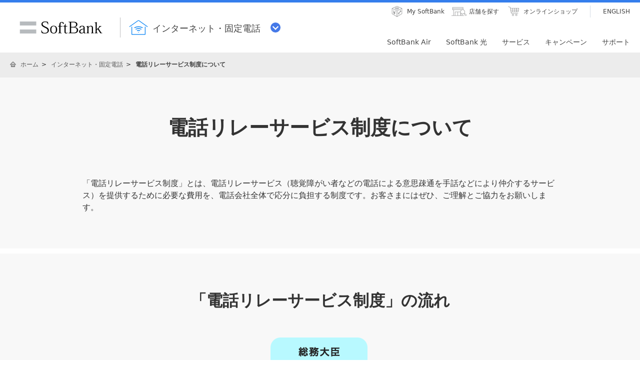

--- FILE ---
content_type: text/html; charset=utf-8
request_url: https://www.softbank.jp/internet/telephone-relay/
body_size: 11364
content:




<!DOCTYPE html>
<html lang="ja">
<head>
    <!-- LayoutYbbPC -->
    
    

    
    




    
    

<!-- =========== METADATA ============ -->
    <meta charset="UTF-8">
    <link rel="canonical" href="https://www.softbank.jp/internet/telephone-relay/">
<title>電話リレーサービス制度について | インターネット・固定電話 | ソフトバンク</title>
<meta name="description" content="ソフトバンクの公式ホームページです。インターネット・固定電話の「電話リレーサービス制度について」をご紹介します。">
<meta name="keywords" content="電話リレーサービス制度,電話リレーサービス料,固定電話,インターネット,ソフトバンク,softbank">
    <meta property="og:title" content="電話リレーサービス制度について | インターネット・固定電話 | ソフトバンク">
    <meta property="og:type" content="article">
    <meta property="og:description" content="ソフトバンクの公式ホームページです。インターネット・固定電話の「電話リレーサービス制度について」をご紹介します。">
    <meta property="og:url" content="https://www.softbank.jp/internet/telephone-relay/">
    <meta property="og:image" content="https://www.softbank.jp/site/set/common/shared/img/icon_softbank.gif">
    <meta property="og:site_name" content="ソフトバンク">
    <meta property="fb:app_id" content="378662655513103">
    <link rel="shortcut icon" href="/site/set/common/p/img/favicon.ico">


    
    
<!-- =========== /METADATA ============ -->
<!-- ========= COMMON IMPORT ========== -->
<script src="/-/media/sb/sjp/scassets/system/common/js/include.js"></script>

<script type="text/javascript">var nowDate = '20260204044049'</script>

<!-- /site/design/parts/area/pc/common-code-lv3-mercury -->
<meta name="viewport" content="width=device-width">
<script>
!function(r){var s=' src="/site/set/common/src.js"',c=s.match(/^ src="(\/\/[^\/]+)/);Array.isArray(c)?r.CDN_FQDN=c[1]:r.CDN_FQDN=""}(window);
</script>
<link rel="stylesheet" href="/site/set/common/sunshine/p/css/index.css?20240926" media="all">
<link rel="stylesheet" href="/site/set/common/sunshine/p/css/print.css" media="print">
<link rel="stylesheet" href="/site/set/common/info/v1/p/css/index.css?20240926">
<link rel="stylesheet" href="/site/set/common/p/css/rf2017-ph1-print.css" media="print">
<link rel="stylesheet" href="/site/set/common/mercury/shared/css/l3-base.css?20200611">
<link rel="stylesheet" href="/site/set/common/mercury/shared/css/l3.css?20230822">
<noscript>
<link rel="stylesheet" href="/site/set/common/noscript/v1/p/css/index.css">
</noscript>

<script src="/site/set/common/sunshine/p/js/index.js?20240926" defer></script>
<script src="/site/set/common/mercury/shared/js/l3-vendor_2024.js" defer></script>
<script src="/site/set/common/mercury/shared/js/l3.js?20230822" defer></script>
<!-- / /site/design/parts/area/pc/common-code-lv3-mercury -->

<!-- /site/design/parts/area/pc/common-code-lv3-internet-mercury -->

<!-- /site/design/parts/area/pc/common-code-lv3-ybb-mercury -->
<link rel="stylesheet" href="/internet/set/common/mercury/shared/css/category-style.b3s.css">
<script src="/internet/set/common/mercury/shared/js/category-script.b3s.js" defer></script>

<!-- Yext検索窓リソース -->
<link rel="stylesheet" type="text/css" href="https://assets.sitescdn.net/answers-search-bar/v1.5/answers.css"/>
<link rel="stylesheet" type="text/css" href="https://search.internet.softbank.jp.pagescdn.com/static/assets/barcss/barcss.css"/>
<script src="https://assets.sitescdn.net/answers-search-bar/v1.5/answerstemplates.compiled.min.js" defer></script>
<script src="https://cdn.jsdelivr.net/npm/typed.js@2.0.11"></script>
<script src="https://cdn.jsdelivr.net/npm/axios/dist/axios.min.js"></script>
<script id="yext-answers" src="https://assets.sitescdn.net/answers-search-bar/v1.5/answers.min.js" async defer></script>
<!-- /Yext検索窓リソース -->
<!-- ======== /COMMON IMPORT ========== -->
<!-- ========= LOCAL IMPORT =========== -->


<!-- ======== /LOCAL IMPORT =========== -->

    
    



</head>
<body id="frm">

    
    




    
    




    <div id="sb-appshell-v1" class="sb-appshell-v1">

        <!--最上部ティッカー-->
        <!-- Ticker -->





        <!-- 共通ヘッダーを表示 -->
        

<div id="sb-appshell-v1-header-fixed-area" class="sb-appshell-v1-header-fixed-area">
    <div class="sb-appshell-v1-header-fixed-area_inner">
        <header id="sb-appshell-v1-header" class="sb-appshell-v1-header _ga_area_header">
            <div class="sb-appshell-v1-header_inner">
                <div class="sb-appshell-v1-header_logo">
                    <div class="sb-appshell-v1-header_logo-inner"><a href="/" class="sb-appshell-v1-header_logo-image">SoftBank</a></div>
                </div>
                <div class="sb-appshell-v1-header_world-menu">
                    <button class="sb-appshell-v1-header_world-menu-button" data-sb-appshell-v1-button="world-menu">
                        <span class="sb-appshell-v1-header_category-title sb-appshell-v1-header_category-title-internet">
                            <span class="sb-appshell-v1-header_category-title-text">インターネット・固定電話</span>
                        </span>
                    </button>
                </div>
            </div><!-- .sb-appshell-v1-header_inner -->

            <div class="sb-appshell-v1-header_utility">
                <div class="sb-appshell-v1-header_utility-list">
                    <div class="sb-appshell-v1-header_utility-item"><a href="/mysoftbank/" class="sb-appshell-v1-header_utility-link sb-appshell-v1-header_utility-link-mysoftbank"><span class="sb-appshell-v1-header_utility-link-inner">My SoftBank</span></a></div>
                    <div class="sb-appshell-v1-header_utility-item">
                        <a href="/shop/" class="sb-appshell-v1-header_utility-link sb-appshell-v1-header_utility-link-search"><span class="sb-appshell-v1-header_utility-link-inner">店舗を探す</span></a>
                    </div>
                    <div class="sb-appshell-v1-header_utility-item">
                        <a href="/online-shop/" class="sb-appshell-v1-header_utility-link sb-appshell-v1-header_utility-link-online-shop"><span class="sb-appshell-v1-header_utility-link-inner">オンラインショップ</span></a>
                    </div>
                    <div class="sb-appshell-v1-header_utility-item sb-appshell-v1-header_utility-item-language">
                        <a href="/en/" class="sb-appshell-v1-header_utility-link sb-appshell-v1-header_utility-link-language" lang="en"><span class="sb-appshell-v1-header_utility-link-inner">ENGLISH</span></a>
                    </div>
                </div>
            </div>

            <nav id="sb-appshell-v1-header-nav" class="sb-appshell-v1-header-nav" role="navigation">
<div class="sb-appshell-v1-header-nav_globalnav _ga_area_category_nav">
<ul class="sb-appshell-v1-header-nav_globalnav-list">
<li class="sb-appshell-v1-header-nav_globalnav-item"><a href="/internet/air/" class="sb-appshell-v1-header-nav_globalnav-link"><span class="sb-appshell-v1-header-nav_globalnav-link-inner">SoftBank Air</span></a></li>
<li class="sb-appshell-v1-header-nav_globalnav-item"><a href="/internet/sbhikari/" class="sb-appshell-v1-header-nav_globalnav-link"><span class="sb-appshell-v1-header-nav_globalnav-link-inner">SoftBank 光</span></a></li>
<li class="sb-appshell-v1-header-nav_globalnav-item"><a href="/internet/service/" class="sb-appshell-v1-header-nav_globalnav-link"><span class="sb-appshell-v1-header-nav_globalnav-link-inner">サービス</span></a></li>
<li class="sb-appshell-v1-header-nav_globalnav-item"><a href="/internet/campaigns/" class="sb-appshell-v1-header-nav_globalnav-link"><span class="sb-appshell-v1-header-nav_globalnav-link-inner">キャンペーン</span></a></li>
<li class="sb-appshell-v1-header-nav_globalnav-item"><a href="/internet/support/" class="sb-appshell-v1-header-nav_globalnav-link"><span class="sb-appshell-v1-header-nav_globalnav-link-inner">サポート</span></a></li>
</ul><!-- .sb-appshell-v1-header-nav_globalnav-list -->
</div><!-- .sb-appshell-v1-header-nav_globalnav -->
<div class="sb-appshell-v1-header-nav_megadropdown _ga_area_category_nav" style="">
<div class="sb-appshell-v1-header-nav_megadropdown-view">
<div class="sb-appshell-v1-header-nav_megadropdown-view-inner">

<div class="sb-appshell-v1-header-nav_megadropdown-header">
<div class="sb-appshell-v1-header-nav_megadropdown-header-inner">
<div id="sb-appshell-v1-header-nav_megadropdown-header-search" class="sb-appshell-v1-header-nav_megadropdown-header-search sb-appshell-v1-header-nav_megadropdown-header-search--open">
<form class="sb-appshell-v1-header-nav_megadropdown-header-search-form" name="search_form" action="/search_result/">
<div class="sb-appshell-v1-header-nav_megadropdown-header-search-form-data">
<input class="sb-appshell-v1-header-nav_megadropdown-header-search-form-text" type="text" name="kw" placeholder="" autocomplete="off">
<input type="hidden" name="ca" value="YBB">
<input type="hidden" name="a" value="SiteSearch">
<input type="hidden" name="corpId" value="atc130008">
<button type="submit" class="sb-appshell-v1-header-nav_megadropdown-header-search-form-submit">検索</button>
</div>
</form>
</div>

<button class="sb-appshell-v1-header-nav_megadropdown-header-close-button">閉じる</button>
</div><!-- .sb-appshell-v1-header-nav_megadropdown-header-inner -->
</div><!-- .sb-appshell-v1-header-nav_megadropdown-header -->

<div class="sb-appshell-v1-header-nav_megadropdown-footer">
<div class="sb-appshell-v1-header-nav_megadropdown-footer-support">
<div class="sb-appshell-v1-header-nav_megadropdown-footer-support-list">
<a href="/internet/support/inquiry/" class="sb-appshell-v1-header-nav_megadropdown-footer-support-link sb-appshell-v1-header-nav_megadropdown-footer-support-link-contact">お問い合わせ</a>
<a href="/support/faq/search/?categoryid=10306" class="sb-appshell-v1-header-nav_megadropdown-footer-support-link sb-appshell-v1-header-nav_megadropdown-footer-support-link-faq">よくあるご質問</a>
<a href="/internet/special/contacts/sales-webchat/" class="sb-appshell-v1-header-nav_megadropdown-footer-support-button"><span class="sb-appshell-v1-header-nav_megadropdown-footer-support-button-inner">チャットサポート</span></a>
</div>
</div>
<div class="sb-appshell-v1-header-nav_megadropdown-footer-english"><a href="/en/internet/" class="sb-appshell-v1-header-nav_megadropdown-footer-english-button"><span class="sb-appshell-v1-header-nav_megadropdown-footer-english-button-inner">ENGLISH</span></a></div>
</div>

</div><!-- #sb-appshell-v1-header-nav_megadropdown-view-inner -->
</div><!-- #sb-appshell-v1-header-nav_megadropdown-view -->
<div class="sb-appshell-v1-header-nav_megadropdown-overlay"></div></div><!-- #sb-appshell-v1-header-nav_megadropdown -->
</nav>

        </header><!-- #sb-appshell-v1-header -->

        <nav id="sb-appshell-v1-world-menu" class="sb-appshell-v1-world-menu _ga_area_world_nav">
            <div class="sb-appshell-v1-world-menu_view">
                <p class="sb-appshell-v1-world-menu_title">知りたいサービスを選んでください</p>
                <div class="sb-appshell-v1-world-menu_list">
                    <ul class="sb-appshell-v1-world-menu_list-lv1">
                        <li class="sb-appshell-v1-world-menu_list-lv1-item">
                            <a href="/mobile/" class="sb-appshell-v1-world-menu_list-lv1-link sb-appshell-v1-world-menu_list-lv1-link-mobile">
                                <span class="sb-appshell-v1-world-menu_list-lv1-link-text">スマートフォン<br>携帯電話</span>
                            </a>
                        </li>
                        <li class="sb-appshell-v1-world-menu_list-lv1-item">
                            <a href="/internet/" class="sb-appshell-v1-world-menu_list-lv1-link sb-appshell-v1-world-menu_list-lv1-link-internet">
                                <span class="sb-appshell-v1-world-menu_list-lv1-link-text">インターネット<br>固定電話</span>
                            </a>
                        </li>
                        <li class="sb-appshell-v1-world-menu_list-lv1-item">
                            <a href="/energy/" class="sb-appshell-v1-world-menu_list-lv1-link sb-appshell-v1-world-menu_list-lv1-link-energy">
                                <span class="sb-appshell-v1-world-menu_list-lv1-link-text">でんき</span>
                            </a>
                        </li>
                    </ul>
                    <ul class="sb-appshell-v1-world-menu_list-lv1">
                        <li class="sb-appshell-v1-world-menu_list-lv1-item">
                            <a href="/biz/" class="sb-appshell-v1-world-menu_list-lv1-link sb-appshell-v1-world-menu_list-lv1-link-biz">
                                <span class="sb-appshell-v1-world-menu_list-lv1-link-text">法人のお客さま</span>
                            </a>
                        </li>
                        <li class="sb-appshell-v1-world-menu_list-lv1-item">
                            <a href="/corp/" class="sb-appshell-v1-world-menu_list-lv1-link sb-appshell-v1-world-menu_list-lv1-link-corp">
                                <span class="sb-appshell-v1-world-menu_list-lv1-link-text">企業・IR</span>
                            </a>
                        </li>
                        <li class="sb-appshell-v1-world-menu_list-lv1-item">
                            <a href="/mobile/special/softbank-5g/" class="sb-appshell-v1-world-menu_list-lv1-link sb-appshell-v1-world-menu_list-lv1-link-softbank-5g">
                                <span class="sb-appshell-v1-world-menu_list-lv1-link-text">SoftBank 5G</span>
                            </a>
                        </li>
                    </ul>
                </div>
            </div>
        </nav>

    </div><!-- .sb-appshell-v1-header-fixed-area_inner -->
</div><!-- .sb-appshell-v1-header-fixed-area -->

        <!--共通メインを表示-->
        



<!--MainThemeYbbPC Layout:13 -->

<!--メイン共通 div-->

    <div id="sb-appshell-v1-container" class="sb-appshell-v1-container">
        <div id="sb-appshell-v1-contents" class="sb-appshell-v1-contents">
            <!--メイン共通トップ画面以外の場合はヘッダーパンくず表示-->


    <!-- start BreadcrumbTop-->
    <div class="sb-appshell-v1-header-breadcrumbs" id="sb-appshell-v1-header-breadcrumbs">
        <div class="sb-appshell-v1-header-breadcrumbs_inner">
            <ol class="sb-appshell-v1-header-breadcrumbs_list topicpath">
                        <li class="sb-appshell-v1-header-breadcrumbs_item sb-appshell-v1-header-breadcrumbs_item-home">
                                    <a class="sb-appshell-v1-header-breadcrumbs_item-link" href="/">ホーム</a>
                        </li>
                        <li class="sb-appshell-v1-header-breadcrumbs_item">
                                <a class="sb-appshell-v1-header-breadcrumbs_item-link" href="/internet/">インターネット・固定電話</a>
                        </li>
                        <li class="sb-appshell-v1-header-breadcrumbs_item">
                                <span class="sb-appshell-v1-header-breadcrumbs_item-current">電話リレーサービス制度について</span>
                        </li>
            </ol>

        </div>
        <!-- /sb-appshell-v1-header-breadcrumbs-->
    </div>
    <!-- end BreadcrumbTop-->
                            <!--Mercury-->
                        <main class="mercury">

                            <!-- ウィロタグボディ系 -->



<h1 class="title-lv1">電話リレーサービス制度について</h1>
<script type="text/javascript"> include("/internet/_Metadata/common/pc/include/mercury/tax/type45/");</script>
<script type="text/javascript"> include("/internet/_Metadata/common/sp/include/mercury/tax/type45/");</script>
<p class="text">「電話リレーサービス制度」とは、電話リレーサービス（聴覚障がい者などの電話による意思疎通を手話などにより仲介するサービス）を提供するために必要な費用を、電話会社全体で応分に負担する制度です。お客さまにはぜひ、ご理解とご協力をお願いします。</p>
<section class="section-container" data-sb-section-border-lv2='true'>
<h2 class="title-lv2">「電話リレーサービス制度」の流れ</h2>
<div class="image-type01">
<img data-sb-lazyload-src="/internet/set/data/telephone-relay/img/p/img-m-chart.png" data-sb-lazyload-color="transparent" data-sb-lazyload-size="{ mode: 2, width: 950, height: 334 }" data-sb-image-size-pc="auto" data-sb-image-size-sp="auto" alt="電話リレーサービス制度の流れ" class="image-type01_image u-sp-d-n">
<img data-sb-lazyload-src="/internet/set/data/telephone-relay/img/s/img-m-chart.png" data-sb-lazyload-color="transparent" data-sb-lazyload-size="{ mode: 1, width: 690, height: 1280 }" data-sb-image-size-pc="auto" data-sb-image-size-sp="auto" alt="電話リレーサービス制度の流れ" class="image-type01_image u-pc-d-n">
</div>
</section>
<section class="section-container" data-sb-module-theme='gray02'>
<h2 class="title-lv2">電話リレーサービス料</h2>
<div class="table-scroll-container">
<table class="table-type01" data-sb-module-theme="white01" data-sb-module-theme-parent="">
<colgroup>
<col class="u-pc-w-50p u-sp-w-50p">
<col class="u-pc-w-50p u-sp-w-50p">
</colgroup>
<tbody>
<tr class="table-type01_row">
<th class="table-type01_header-lv2">電話リレーサービス料</th>
<td class="table-type01_data u-ta-r">1.1円／月（13.2円／年）</td>
</tr>
</tbody>
</table>
</div>
<ul class="list-s-lv1-disc" data-sb-module-theme-parent="">
<li class="list-s-lv1-disc_item">課金対象は「BBフォン」の050番号、「おうちのでんわ」、「ホワイト光電話」、「光電話（N）<sup class="text-sup-01">※1</sup>」の03番号など、また「SoftBank Air」の070／080／090番号です。</li>
<li class="list-s-lv1-disc_item">電話リレーサービス支援機関によって番号単価が一年に一度見直されます。<br>それにともない電話リレーサービス料も定期的に見直しとなります。</li>
</ul>
<ol class="list-s-lv1-note-decimal">
<li class="list-s-lv1-note-decimal_item">
<span class="list-s-lv1-note-decimal_marker">※1</span><div class="list-s-lv1-note-decimal_data">付加サービス「番号追加」の電話番号も対象となります。</div></li>
</ol>
<p class="text u-ta-l">2025年度の請求月および請求額は以下のとおりとなります。</p>
<section class="section-container">
<div class="layout-type02-1col-w640">
<div class="layout-type02-1col-w640_list">
<div class="layout-type02-1col-w640_item" data-sb-module-container="4" data-sb-margin-type="text-1col">
<div class="table-scroll-container">
<table class="table-type01" data-sb-module-theme="white01" data-sb-module-theme-parent="">
<tbody>
<tr class="table-type01_row">
<th class="table-type01_header-lv1 u-ta-c">4月</th>
<th class="table-type01_header-lv1 u-ta-c">5月</th>
<th class="table-type01_header-lv1 u-ta-c">6月</th>
<th class="table-type01_header-lv1 u-ta-c">7月</th>
<th class="table-type01_header-lv1 u-ta-c">8月</th>
<th class="table-type01_header-lv1 u-ta-c">9月</th>
</tr>
<tr class="table-type01_row">
<td class="table-type01_data u-ta-r">1.1円</td>
<td class="table-type01_data u-ta-r">1.1円</td>
<td class="table-type01_data u-ta-r">1.1円</td>
<td class="table-type01_data u-ta-r">1.1円</td>
<td class="table-type01_data u-ta-r">1.1円</td>
<td class="table-type01_data u-ta-r">1.1円</td>
</tr>
<tr>
<th class="table-type01_header-lv1 u-ta-c">10月</th>
<th class="table-type01_header-lv1 u-ta-c">11月</th>
<th class="table-type01_header-lv1 u-ta-c">12月</th>
<th class="table-type01_header-lv1 u-ta-c">1月</th>
<th class="table-type01_header-lv1 u-ta-c">2月</th>
<th class="table-type01_header-lv1 u-ta-c">3月</th>
</tr>
<tr>
<td class="table-type01_data u-ta-r table-type01_data-no-border-bottom">1.1円</td>
<td class="table-type01_data u-ta-r table-type01_data-no-border-bottom">1.1円</td>
<td class="table-type01_data u-ta-r table-type01_data-no-border-bottom">1.1円</td>
<td class="table-type01_data u-ta-r table-type01_data-no-border-bottom">1.1円</td>
<td class="table-type01_data u-ta-r table-type01_data-no-border-bottom">1.1円</td>
<td class="table-type01_data u-ta-r table-type01_data-no-border-bottom">1.1円</td>
</tr>
</tbody>
</table>
</div>
</div>
</div>
</div>
</section>
</section>
<section class="section-container" data-sb-module-theme='white01'>
<h2 class="title-lv2">お問い合わせ先</h2>
<div class="image-type01">
<img data-sb-lazyload-src="/site/set/common/mercury/shared/img/icon-tel.svg" alt=" { pc: { mode: 3, width: 120, height: 80 }, sp: { mode: 3, width: 90, height: 60 } }" data-sb-lazyload-color="transparent" data-sb-image-size-pc="auto" data-sb-image-size-sp="auto" class="image-type01_image u-pc-w-120 u-sp-w-90">
</div>
<div class="text-tel-type01-02">
<p class="text-tel-type01-02_text">通話料無料</p>
<p class="text-tel-type01-02_number u-sp-d-n"><span class="text-tel-type01-02_number-text">0800 - 1111 - 820</span></p>
<div class="text-tel-type01-02_number u-pc-d-n">
<div class="link-container-type02"><div class="link-container-type02_item"><a href="tel:08001111820" class="button-blue-type01" data-sb-button-size="m" data-sb-module-theme-parent="">0800 - 1111 - 820<img src="/site/set/common/mercury/shared/img/icon-tel-button.svg" alt="" class="button-blue-type01_icon-tel"></a></div></div>
</div>
</div>
<p class="text u-sp-ta-l">受付時間：午前10時から午後7時まで 年中無休（施設点検日、メンテナンス日は休業）</p>
<div class="layout-type01-2col-w950" data-sb-match-height="{ pc: { column: 2 } }">
<div class="layout-type01-2col-w950_list">
<div class="layout-type01-2col-w950_item">
<section class="box-type01-01" data-sb-module-container="3" data-sb-margin-type="2col" data-sb-module-theme="white01" data-sb-module-theme-parent="" data-sb-match-height-lv="1">
<h3 class="title-s-lv2">電話番号通知をお忘れなく</h3>
<p class="text">お電話でお問い合わせいただく際は、「<b class="text-bold">ご契約の電話番号</b>」もしくは、「<b class="text-bold">連絡先としてご登録いただいている電話番号</b>」から、「<b class="text-bold">186</b>」をつけて電話番号を通知しておかけください。<br>ご契約内容の確認が大幅に簡略化されます。</p>
</section>
</div>
<div class="layout-type01-2col-w950_item">
<section class="box-type01-01" data-sb-module-container="3" data-sb-margin-type="2col" data-sb-module-theme="white01" data-sb-module-theme-parent="" data-sb-match-height-lv="1">
<h3 class="title-s-lv2">カスタマーIDをお手元にご用意ください</h3>
<p class="text">お電話いただく前に、お手元にカスタマーIDをご用意ください。<br>ご本人さま確認の際に必要となります。</p>
</section>
</div>
</div>
</div>
<ul class="list-s-lv1-disc" data-sb-module-theme-parent="">
<li class="list-s-lv1-disc_item">電話リレーサービス制度について、詳細は、<a href="https://www.tca.or.jp/telephonerelay_service_support/" target="_blank" class="linktext" data-sb-module-theme-parent="">一般社団法人電気通信事業者協会のホームページ</a>、公式パンフレット、または03-6302-8391（午前9時から午後5時まで。土日祝休日、年末年始を除く）にてご確認ください。</li>
<li class="list-s-lv1-disc_item">電話番号はお間違いのないようおかけください。</li>
</ul>
</section>
<section class="section-container" data-sb-module-theme='white01'>
<h2 class="title-lv2">お客さまサポート</h2>
<div class="link-container-type02">
<div class="link-container-type02_item"><a href="/internet/support/ybb/" class="button-transparent-type01" data-sb-button-size="m" data-sb-module-theme-parent="">各種お手続き・契約内容確認</a></div>
</div>
</section>
<section class="section-container" data-sb-module-theme='gray03'>
<h2 class="title-lv2">電話リレーサービス制度に関するよくあるご質問（FAQ）</h2>
<ul class="list-faq-type01">
<li class="list-faq-type01_item">
<dl class="list-faq-type01_link-dlist">
<dt class="list-faq-type01_dlist-item-question">「電話リレーサービス」とは、具体的にどのようなサービスですか？</dt>
<dd class="list-faq-type01_dlist-item-answer">電話リレーサービスとは、聴覚や発話に困難がある方ときこえる方との意思疎通を、通訳オペレータが手話・文字と音声とを通訳することによって仲介するサービスです。</dd>
</dl>
</li>
<li class="list-faq-type01_item">
<dl class="list-faq-type01_link-dlist">
<dt class="list-faq-type01_dlist-item-question">電話リレーサービス制度とは、どのような仕組みなのですか？</dt>
<dd class="list-faq-type01_dlist-item-answer">総務大臣が法<sup class="text-sup-01">※1</sup>に基づき指定した「電話リレーサービス提供機関」が、電話リレーサービスを提供するために必要な費用を、電話会社全体で応分に負担する仕組みです。
<ol class="list-s-lv1-note-decimal">
<li class="list-s-lv1-note-decimal_item"><span class="list-s-lv1-note-decimal_marker">※1</span><div class="list-s-lv1-note-decimal_data">「聴覚障害者等による電話の利用の円滑化に関する法律」（令和2年法律第53号）</div></li>
</ol>
</dd>
</dl>
</li>
<li class="list-faq-type01_item">
<dl class="list-faq-type01_link-dlist">
<dt class="list-faq-type01_dlist-item-question">なぜ電話リレーサービス制度が必要なのですか？</dt>
<dd class="list-faq-type01_dlist-item-answer">電話リレーサービスは、平成14年より民間事業者により提供が開始され、平成25年から（公財）日本財団が厚生労働省の補助金を受けつつモデルプロジェクトとして実施されてきました。<br>しかし、利用者側の負担だけでは事業性の課題が解決せず提供が困難となったところ、平成30年の国会において「公共インフラ」と認識されたことから、公共インフラとして電話リレーサービスを提供できるよう、電話リレーサービスの提供確保に必要な費用を電話会社全体で応分に負担する仕組みとして「電話リレーサービス制度」が導入されました。</dd>
</dl>
</li>
<li class="list-faq-type01_item">
<dl class="list-faq-type01_link-dlist">
<dt class="list-faq-type01_dlist-item-question">電話リレーサービス制度の具体的な仕組みを教えてください。</dt>
<dd class="list-faq-type01_dlist-item-answer">電話リレーサービスの提供の確保のために必要な費用は、令和3年7月以降、お客さまがご利用になる電話番号の数に応じて、ソフトバンク株式会社から電話リレーサービス支援機関<sup class="text-sup-01">※2</sup>を通じ、電話リレーサービス提供機関に対して支払われることになります。<br>なお、1電話番号当たりの支払額（これを「番号単価」といいます）は、電話リレーサービス提供機関に対して必要とされる補てん額<sup class="text-sup-01">※3</sup>をもとに、電話リレーサービス支援機関が算定します。
<ol class="list-s-lv1-note-decimal">
<li class="list-s-lv1-note-decimal_item"><span class="list-s-lv1-note-decimal_marker">※2</span><div class="list-s-lv1-note-decimal_data">電話リレーサービス支援機関は、電話リレーサービス制度の運営に携わる機関として、総務大臣より一般社団法人電気通信事業者協会が指定されています。</div></li>
<li class="list-s-lv1-note-decimal_item"><span class="list-s-lv1-note-decimal_marker">※3</span><div class="list-s-lv1-note-decimal_data">補てん額は、電話リレーサービス提供に必要な電話リレーサービス提供機関の費用について、電話リレーサービス支援機関にて適正性を検証のうえ算定し、総務大臣の認可を受けて決定されます。</div></li>
</ol>
<ul class="list-s-lv1-disc" data-sb-module-theme-parent="">
<li class="list-s-lv1-disc_item">さらに詳しい情報は、<a href="https://www.soumu.go.jp/menu_seisaku/ictseisaku/telephonerelay/index.html" target="_blank" class="linktext" data-sb-module-theme-parent="">総務省の電話リレーサービス制度のサイト</a>でご確認ください。</li>
</ul>
</dd>
</dl>
</li>
<li class="list-faq-type01_item">
<dl class="list-faq-type01_link-dlist">
<dt class="list-faq-type01_dlist-item-question">電話リレーサービスの提供確保のために必要な費用は、私たちが電話会社に支払う料金と関係があるのですか？</dt>
<dd class="list-faq-type01_dlist-item-answer">この費用は、お客さまにご利用いただいている電話番号の数に応じた金額<sup class="text-sup-01">※4</sup>をソフトバンク株式会社が支払うものですが、公共インフラである電話リレーサービスの安定的な提供の確保のために、ご利用の電話番号数に応じた金額をお客さまにご負担いただいております。ご不明な点などありましたら、下記ホームページ、電話番号までお問い合わせください。お客さまのご理解とご協力をお願い申し上げます。
<ol class="list-s-lv1-note-decimal">
<li class="list-s-lv1-note-decimal_item"><span class="list-s-lv1-note-decimal_marker">※4</span><div class="list-s-lv1-note-decimal_data">1電話番号あたりの金額（番号単価）は、<a href="https://www.tca.or.jp/telephonerelay_service_support/" target="_blank" class="linktext" data-sb-module-theme-parent="">電話リレーサービス支援機関ホームページ</a>で公表されています。</div></li>
</ol>
</dd>
</dl>
</li>
</ul>
</section>
<section class="section-container" data-sb-module-theme='gray02'>
<div class="layout-type01-1col-w950">
<div class="layout-type01-1col-w950_list">
<div class="layout-type01-1col-w950_item">
<div class="box-type07" data-sb-module-container="3" data-sb-margin-type="1col" data-sb-module-theme="white01">
<ul class="list-lv1-disc" data-sb-module-theme-parent="">
<li class="list-lv1-disc_item">サービス内容および提供条件は、改善などのため予告なく変更する場合があります。</li>
<li class="list-lv1-disc_item">記載されている会社名、製品名およびサービス名は、各社の登録商標および商標です。</li>
</ul>
</div>
</div>
</div>
</div>
</section>
<section class="section-container" data-sb-module-theme='gray01'>
<div class="text-back"><a href="/internet/" class="text-back_link" data-sb-icon="arrow" data-sb-module-theme-parent="">戻る</a></div>
</section>



                        </main>

            <!--メイン共通 フッターパンくず表示-->
            

    <!-- start BreadcrumbBottom-->
    <div class="sb-appshell-v1-footer-breadcrumbs" id="sb-appshell-v1-footer-breadcrumbs">
        <div class="sb-appshell-v1-footer-breadcrumbs_inner">
            <ol class="sb-appshell-v1-footer-breadcrumbs_list" itemscope="" itemtype="https://schema.org/BreadcrumbList">
                        <li class="sb-appshell-v1-footer-breadcrumbs_item sb-appshell-v1-footer-breadcrumbs_item-home" itemprop="itemListElement" itemscope="" itemtype="https://schema.org/ListItem">
                                <a class="sb-appshell-v1-footer-breadcrumbs_item-link" href="/" itemscope="" itemtype="https://schema.org/WebPage" itemprop="item" itemid="/">
                                    <span class="sb-appshell-v1-footer-breadcrumbs_item-link-page" itemprop="name">ホーム</span>
                                </a>
                            <meta itemprop="position" content=1 />
                        </li>
                        <li class="sb-appshell-v1-footer-breadcrumbs_item" itemprop="itemListElement" itemscope="" itemtype="https://schema.org/ListItem">
                                <a class="sb-appshell-v1-footer-breadcrumbs_item-link" href="/internet/" itemscope="" itemtype="https://schema.org/WebPage" itemprop="item" itemid="/internet/">
                                    <span class="sb-appshell-v1-footer-breadcrumbs_item-link-page" itemprop="name">インターネット・固定電話</span>
                                </a>
                            <meta itemprop="position" content=2 />
                        </li>
                        <li class="sb-appshell-v1-footer-breadcrumbs_item" itemprop="itemListElement" itemscope="" itemtype="https://schema.org/ListItem">
                                <span class="sb-appshell-v1-footer-breadcrumbs_item-current" itemprop="name">電話リレーサービス制度について</span>
                                <link itemprop="item" href="/internet/telephone-relay/" />
                            <meta itemprop="position" content=3 />
                        </li>
            </ol>
        </div>
        <!-- /sb-appshell-v1-footer-breadcrumbs-->
    </div>
    <!-- end BreadcrumbBottom-->


            <!--メイン共通 サイトマップ表示-->
            

<aside id="sb-appshell-v1-category-footer" class="sb-appshell-v1-category-footer _ga_area_category_footer">
    <div class="sb-appshell-v1-category-footer_inner">
        <div id="sb-appshell-v1-category-footer_search" class="sb-appshell-v1-category-footer_search">
            <form class="sb-appshell-v1-category-footer_search-form" name="search_form" action="/search_result/" id="bizsearchAspForm">
                <div class="sb-appshell-v1-category-footer_search-form-data">
                    <input id="bizsearchAspQuery" class="sb-appshell-v1-category-footer_search-form-text" type="text" name="kw" placeholder="" autocomplete="off">
                    <input type="hidden" name="ca" value="YBB">
                    <input type="hidden" name="a" value="SiteSearch">
                    <input type="hidden" name="corpId" value="atc130008" id="bizsearchAspCorpId">
                    <button type="submit" class="sb-appshell-v1-category-footer_search-form-submit">検索</button>
                </div>
            </form>
        </div>
        <nav class="sb-appshell-v1-category-footer_nav">
            <ul class="sb-appshell-v1-category-footer_nav-list">
                <li class="sb-appshell-v1-category-footer_nav-item">
                    <div class="sb-appshell-v1-category-footer_nav-item-inner"><a href="/internet/" class="sb-appshell-v1-category-footer_nav-link sb-appshell-v1-category-footer_nav-link-top">インターネット・固定電話
                            トップ</a></div>
            <ul class="sb-appshell-v1-category-footer_nav-list">
                <li class="sb-appshell-v1-category-footer_nav-item">
                    <div class="sb-appshell-v1-category-footer_nav-item-inner"><a href="/internet/air/" class="sb-appshell-v1-category-footer_nav-link">SoftBank Air</a></div>
                </li>
                <li class="sb-appshell-v1-category-footer_nav-item">
                    <div class="sb-appshell-v1-category-footer_nav-item-inner"><a href="/internet/sbhikari/" class="sb-appshell-v1-category-footer_nav-link">SoftBank 光</a></div>
                </li>
                <li class="sb-appshell-v1-category-footer_nav-item">
                    <div class="sb-appshell-v1-category-footer_nav-item-inner"><a href="/internet/service/" class="sb-appshell-v1-category-footer_nav-link">サービス</a></div>
                </li>
                <li class="sb-appshell-v1-category-footer_nav-item">
                    <div class="sb-appshell-v1-category-footer_nav-item-inner"><a href="/internet/campaigns/" class="sb-appshell-v1-category-footer_nav-link">キャンペーン</a></div>
                </li>
                <li class="sb-appshell-v1-category-footer_nav-item">
                    <div class="sb-appshell-v1-category-footer_nav-item-inner"><a href="/internet/support/" class="sb-appshell-v1-category-footer_nav-link">サポート</a></div>
                </li>
            </ul>
                </li>
            </ul>
        </nav>

        <div class="sb-appshell-v1-category-footer_support">
            <div class="sb-appshell-v1-category-footer_support-list">
                <a href="/internet/support/inquiry/" class="sb-appshell-v1-category-footer_support-link sb-appshell-v1-category-footer_support-link-contact">お問い合わせ</a>
                <a href="/support/faq/search/?categoryid=10306" class="sb-appshell-v1-category-footer_support-link sb-appshell-v1-category-footer_support-link-faq">よくあるご質問</a>
                <a href="/internet/special/contacts/sales-webchat/" class="sb-appshell-v1-category-footer_support-button"><span class="sb-appshell-v1-category-footer_support-button-inner">チャットサポート</span></a>
            </div>
        </div>

    </div>
</aside>

            <!--/メイン共通 div-->
        </div>
    </div>


        <!--共通フッターを表示-->
        

<footer id="sb-appshell-v1-footer" class="sb-appshell-v1-footer" role="contentinfo">
<div class="sb-appshell-v1-footer_inner _ga_area_footer">
<div class="sb-appshell-v1-footer_contents-inner">

<div class="sb-appshell-v1-footer_fontsize">
<span class="sb-appshell-v1-footer_fontsize-title">文字サイズ</span>
<ol class="sb-appshell-v1-footer_fontsize-list">
<li class="sb-appshell-v1-footer_fontsize-item sb-appshell-v1-footer_fontsize-item-small"><button type="button" data-sb-fontsize="small" class="sb-appshell-v1-footer_fontsize-button sb-appshell-v1-footer_fontsize-button-small">A</button></li>
<li class="sb-appshell-v1-footer_fontsize-item sb-appshell-v1-footer_fontsize-item-medium sb-appshell-v1-footer_fontsize-item--current"><button type="button" data-sb-fontsize="medium" class="sb-appshell-v1-footer_fontsize-button sb-appshell-v1-footer_fontsize-button-medium">A</button></li>
<li class="sb-appshell-v1-footer_fontsize-item sb-appshell-v1-footer_fontsize-item-large"><button type="button" data-sb-fontsize="large" class="sb-appshell-v1-footer_fontsize-button sb-appshell-v1-footer_fontsize-button-large">A</button></li>
</ol>
</div>

<div class="sb-appshell-v1-footer_logo">
<a href="/" class="sb-appshell-v1-footer_logo-link">ソフトバンク</a>
</div>

<ul class="sb-appshell-v1-footer_utility">
<li class="sb-appshell-v1-footer_utility-item"><a href="/corp/aboutus/governance/security/" class="sb-appshell-v1-footer_utility-link">情報セキュリティ</a></li>
<li class="sb-appshell-v1-footer_utility-item"><a href="/privacy/" class="sb-appshell-v1-footer_utility-link">プライバシーセンター</a></li>
<li class="sb-appshell-v1-footer_utility-item"><a href="/help/sitepolicy/" class="sb-appshell-v1-footer_utility-link">サイトポリシー</a></li>
<li class="sb-appshell-v1-footer_utility-item"><a href="/corp/aboutus/profile/#03" class="sb-appshell-v1-footer_utility-link">古物営業法に基づく表示</a></li>
<li class="sb-appshell-v1-footer_utility-item"><a href="/sitemap/" class="sb-appshell-v1-footer_utility-link">サイトマップ</a></li>
</ul>

<p class="sb-appshell-v1-footer_registration">電気通信事業登録番号：第72号</p>

<p class="sb-appshell-v1-footer_copyright"><small class="sb-appshell-v1-footer_copyright-small">&copy; SoftBank Corp. All Rights Reserved.</small></p>

</div>
<!-- /sb-appshell-v1-footer-bottom --></div>
</footer>
    </div>

    
    




    
    

<!-- Google Tag Manager -->
<noscript><iframe src="//www.googletagmanager.com/ns.html?id=GTM-BMSW"
height="0" width="0" style="display:none;visibility:hidden"></iframe></noscript>
<script>
try{
    if (navigator.appVersion.toLowerCase().indexOf("msie 6.")==-1) {
(function(w,d,s,l,i){w[l]=w[l]||[];w[l].push({'gtm.start':
new Date().getTime(),event:'gtm.js'});var f=d.getElementsByTagName(s)[0],
j=d.createElement(s),dl=l!='dataLayer'?'&l='+l:'';j.async=true;j.src=
'//www.googletagmanager.com/gtm.js?id='+i+dl;f.parentNode.insertBefore(j,f);
})(window,document,'script','dataLayer','GTM-BMSW');
  } 
}catch(e){
}
</script>
<!-- End Google Tag Manager -->


</body>
</html>


--- FILE ---
content_type: image/svg+xml
request_url: https://www.softbank.jp/site/set/common/mercury/shared/img/icon-tel-button.svg
body_size: 34
content:
<svg xmlns="http://www.w3.org/2000/svg" viewBox="0 0 30 30"><path d="M26.61 19.41c-1.53-1.52-3.92-1.55-5.45-.04l-1.34 1.23c-1.29 1.28-3.2 1.33-4.64-.12l-5.63-5.62a3.283 3.283 0 0 1 0-4.64l1.18-1.17a3.899 3.899 0 0 0 0-5.51L8.31 1.11c-1.53-1.52-4-1.47-5.52.05l-1.2 1.15c-2.58 2.58-3.05 9.58 6.8 19.5C15.54 28.96 20.76 30 23.31 30c1.88 0 3.29-.5 4.29-1.5l1.27-1.19c1.52-1.52 1.51-4.12-.01-5.64l-2.25-2.26z" fill="#fff"/></svg>

--- FILE ---
content_type: image/svg+xml
request_url: https://www.softbank.jp/site/set/common/sunshine/shared/img/icon-header-category-internet.svg
body_size: 581
content:
<svg version="1.1" xmlns="http://www.w3.org/2000/svg" x="0" y="0" viewBox="0 0 50 50" width="50" height="50" xml:space="preserve"><style>.st0{fill:#0080f4}</style><path class="st0" d="M28.92 33.54a.919.919 0 0 0-.47-1.44c-.96-.28-1.95-.45-2.97-.49-1.35-.05-2.68.12-3.95.5-.61.19-.85.93-.46 1.44.23.3.62.43.98.32 1.08-.33 2.22-.48 3.37-.43.86.03 1.7.18 2.52.42.36.11.75-.02.98-.32zm3.31-3.95c.36-.47.19-1.16-.35-1.39-1.94-.83-4.03-1.31-6.18-1.39-2.63-.11-5.22.4-7.58 1.43-.54.24-.71.92-.35 1.39a.9.9 0 0 0 1.08.28c2.11-.93 4.43-1.38 6.78-1.28 1.92.07 3.79.5 5.53 1.25.38.16.82.04 1.07-.29zm-6.75 6.52c-.34 0-.67-.03-.99-.01-.35.03-.53.44-.31.71l.46 1.01c.18.23.53.23.7 0l.49-1.01c.22-.28.02-.7-.35-.7.01 0 0 0 0 0zm8.71-9.92a.91.91 0 0 0 .81-1.63 21.7 21.7 0 0 0-1.71-.76 22.166 22.166 0 0 0-16.45 0c-.63.25-1.26.53-1.86.84a.91.91 0 0 0-.3 1.37c.27.35.74.46 1.13.26a21.8 21.8 0 0 1 1.71-.77 20.365 20.365 0 0 1 15.1.01c.53.18 1.06.42 1.57.68z"/><path class="st0" d="M41.7 22.62c-.41 0-.74.33-.74.74v18.19H9.05V23.36c0-.41-.33-.74-.74-.74s-.74.33-.74.74v18.93c0 .21.08.39.22.53.13.13.32.22.53.22h33.39c.41 0 .74-.33.74-.74V23.36a.753.753 0 0 0-.75-.74z"/><path class="st0" d="M47.68 22.27L27.06 7.63l-.07-.05A3.58 3.58 0 0 0 25 6.96h-.08c-.74 0-1.43.23-1.99.62l-.07.05L2.32 22.26c-.34.24-.42.71-.18 1.04.24.34.71.42 1.04.18L23.19 9.24c.01-.01.02-.01.02-.02l.03-.02.02-.01c.07-.05.14-.1.2-.14a.55.55 0 0 0 .09-.07c.47-.33.79-.52 1.35-.52h.09c.56 0 .88.19 1.35.52.03.02.06.04.09.07.06.05.13.09.2.14l.02.01.03.02.02.02 1.72 1.23.05.04 18.27 12.96c.31.22.76.22 1.02-.06.35-.35.29-.88-.08-1.14z"/></svg>

--- FILE ---
content_type: image/svg+xml
request_url: https://www.softbank.jp/site/set/common/mercury/shared/img/icon-tel.svg
body_size: 503
content:
<svg xmlns="http://www.w3.org/2000/svg" width="460.77" height="306" viewBox="0 0 460.77 306"><path d="M318.41 204.21c-14.34-14.27-36.85-14.6-51.19-.33l-12.55 11.56c-12.07 12-30.06 12.55-43.53-1.09l-52.88-52.88a31 31 0 0 1 0-43.7l11.09-11a36.75 36.75 0 0 0 0-51.85L146.52 32c-14.34-14.26-37.53-13.83-51.87.43L83.39 43.31c-24.23 24.24-28.65 90.11 63.83 183.47 67.22 67.24 116.24 77.06 140.17 77.06 17.66 0 30.91-4.71 40.27-14.09l11.89-11.22c14.3-14.33 14.19-38.75-.11-53.07zm16.4 68.37L318.08 288c-9.69 6.17-18.16 9.36-32.7 9.36-26.86-.44-75.85-16.62-133.76-75.14-49.29-49.3-67.84-89.94-73.32-113.94-6.3-27.59.76-50.64 10.07-59.96l12.55-11.56c11.89-11.81 29.79-10.93 41.67.88l20.92 21.8c13.43 12.77 11.16 31.29-.66 43.16l-10.57 11.23c-14.06 14.09-13.87 36.33.88 51.52l54.94 55.38c14.42 13.15 37.76 13.49 51.85-.55l11.89-11.45c13.43-12.55 32.16-9.64 44 2.2l17.17 18c13.47 13.27 13.61 31.77 1.8 43.65zm6.87-218.8C312.2 24.3 274 6.58 232.08 2.66a3.48 3.48 0 1 0-.64 6.93A170 170 0 0 1 385.8 163.71a3.49 3.49 0 0 0 3.47 3.18h.11a3.48 3.48 0 0 0 3.46-3.83 176.64 176.64 0 0 0-51.16-109.28zM231.17 68.14A116.8 116.8 0 0 1 327.32 164a3.51 3.51 0 0 0 3.47 2.91 3.53 3.53 0 0 0 3.48-4.12 124 124 0 0 0-102-101.59 3.53 3.53 0 0 0-1.18 7z"/><path d="M230.76 123.48c21.67 6.64 32.43 20.33 37.63 40.73a3.56 3.56 0 0 0 3.46 2.68h.15a3.57 3.57 0 0 0 3.51-4.27c-4.84-23.05-19.7-39-42.58-46a3.57 3.57 0 1 0-2.14 6.82z"/></svg>

--- FILE ---
content_type: image/svg+xml
request_url: https://www.softbank.jp/site/set/common/mercury/shared/img/icon-faq-question.svg
body_size: 215
content:
<svg xmlns="http://www.w3.org/2000/svg" width="60" height="60"><path fill="#fff" d="M30 0C14 0 1 11.6 1 25.9c0 7.8 3.9 14.8 10 19.6V60l9.4-9.6c3 .9 6.2 1.5 9.6 1.5 16 0 29-11.6 29-25.9S46 0 30 0z"/><path d="M38.9 36.3l-1.1 1.3-3-2.3c-.7.4-1.5.8-2.3 1s-1.8.4-2.8.4c-1.5 0-2.9-.3-4.1-.8s-2.2-1.3-2.9-2.3-1.4-2.1-1.8-3.4-.6-2.6-.6-4.1c0-1.4.2-2.7.6-4s1-2.4 1.7-3.4c.8-1 1.7-1.8 2.9-2.4 1.2-.6 2.5-.9 4.1-.9 1.4 0 2.7.2 3.9.7 1.2.5 2.2 1.1 3 2 .8.9 1.5 2 1.9 3.3.5 1.3.7 2.9.7 4.6 0 1.6-.2 3.2-.8 4.6-.5 1.4-1.3 2.6-2.3 3.6l2.9 2.1zm-4.1-3.1c.9-.8 1.5-1.9 1.9-3.1s.6-2.6.6-4c0-1.5-.2-2.8-.6-4s-.9-2.1-1.6-2.8c-.7-.8-1.5-1.3-2.4-1.7s-1.9-.6-3-.6c-1.3 0-2.4.2-3.4.8-.9.5-1.7 1.2-2.3 2-.6.8-1 1.8-1.3 2.9-.3 1.1-.4 2.2-.4 3.4 0 1.2.1 2.3.4 3.4.3 1.1.7 2 1.3 2.9.6.8 1.4 1.5 2.3 2 .9.5 2.1.7 3.4.7.7 0 1.4-.1 1.9-.2.6-.2 1.1-.4 1.6-.7l-2.3-1.8 1-1.3 2.9 2.1z"/></svg>

--- FILE ---
content_type: image/svg+xml
request_url: https://www.softbank.jp/site/set/common/mercury/shared/img/icon-faq-answer.svg
body_size: 51
content:
<svg xmlns="http://www.w3.org/2000/svg" width="60" height="60"><path fill="#fff" d="M30 2c14.9 0 27 10.7 27 23.9s-12.1 24-27 24c-3.1 0-6.1-.5-9-1.4l-1.2-.4-.8.9-6 6.1V44.5l-.8-.6C6.4 39.4 3 32.8 3 25.9 3 12.7 15.1 2 30 2m0-2C14 0 1 11.6 1 25.9c0 7.8 3.9 14.8 10 19.6V60l9.4-9.6c3 .9 6.2 1.5 9.6 1.5 16 0 29-11.6 29-25.9S46 0 30 0zm-8.9 36.2L29 16h2.2l7.7 20.2h-2l-2.3-6.3h-9.2L23 36.2h-1.9zm5-8H34l-4-10.6-3.9 10.6z"/></svg>